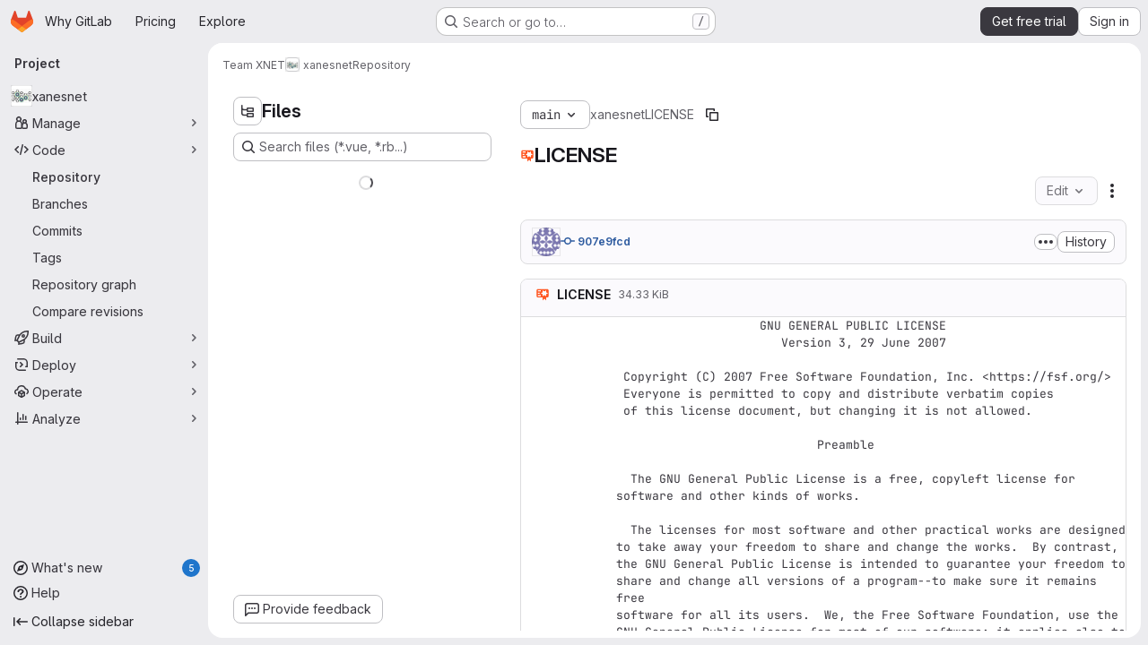

--- FILE ---
content_type: text/html; charset=utf-8
request_url: https://gitlab.com/team-xnet/xanesnet/-/blob/main/LICENSE
body_size: 8600
content:







<!DOCTYPE html>
<html class="gl-system ui-neutral with-top-bar with-header application-chrome page-with-panels with-gl-container-queries " lang="en">
<head prefix="og: http://ogp.me/ns#">
<meta charset="utf-8">
<meta content="IE=edge" http-equiv="X-UA-Compatible">
<meta content="width=device-width, initial-scale=1" name="viewport">
<title>LICENSE · main · Team XNET / xanesnet · GitLab</title>
<script nonce="hqilf7uSM0fBVqIF2addSA==">
//<![CDATA[
window.gon={};gon.math_rendering_limits_enabled=true;gon.features={"allowIframesInMarkdown":false,"inlineBlame":false,"repositoryFileTreeBrowser":true,"blobEditRefactor":false,"repositoryLockInformation":false,"convertToGlCiFlowRegistry":true};gon.licensed_features={"remoteDevelopment":true};
//]]>
</script>

<script nonce="hqilf7uSM0fBVqIF2addSA==">
//<![CDATA[
const root = document.documentElement;
if (window.matchMedia('(prefers-color-scheme: dark)').matches) {
  root.classList.add('gl-dark');
}

window.matchMedia('(prefers-color-scheme: dark)').addEventListener('change', (e) => {
  if (e.matches) {
    root.classList.add('gl-dark');
  } else {
    root.classList.remove('gl-dark');
  }
});

//]]>
</script>
<script nonce="hqilf7uSM0fBVqIF2addSA==">
//<![CDATA[
var gl = window.gl || {};
gl.startup_calls = {"":{}};
gl.startup_graphql_calls = [{"query":"# @feature_category: source_code_management\nquery getBlobInfo(\n  $projectPath: ID!\n  $filePath: [String!]!\n  $ref: String!\n  $refType: RefType\n  $shouldFetchRawText: Boolean!\n) {\n  project(fullPath: $projectPath) {\n    __typename\n    id\n    repository {\n      __typename\n      empty\n      blobs(paths: $filePath, ref: $ref, refType: $refType) {\n        __typename\n        nodes {\n          __typename\n          id\n          webPath\n          name\n          size\n          rawSize\n          rawTextBlob @include(if: $shouldFetchRawText)\n          fileType\n          language\n          path\n          blamePath\n          editBlobPath\n          gitpodBlobUrl\n          ideEditPath\n          forkAndEditPath\n          ideForkAndEditPath\n          codeNavigationPath\n          projectBlobPathRoot\n          forkAndViewPath\n          environmentFormattedExternalUrl\n          environmentExternalUrlForRouteMap\n          canModifyBlob\n          canModifyBlobWithWebIde\n          canCurrentUserPushToBranch\n          archived\n          storedExternally\n          externalStorage\n          externalStorageUrl\n          rawPath\n          replacePath\n          pipelineEditorPath\n          simpleViewer {\n            fileType\n            tooLarge\n            type\n            renderError\n          }\n          richViewer {\n            fileType\n            tooLarge\n            type\n            renderError\n          }\n        }\n      }\n    }\n  }\n}\n","variables":{"projectPath":"team-xnet/xanesnet","ref":"main","refType":null,"filePath":"LICENSE","shouldFetchRawText":true}}];

if (gl.startup_calls && window.fetch) {
  Object.keys(gl.startup_calls).forEach(apiCall => {
   gl.startup_calls[apiCall] = {
      fetchCall: fetch(apiCall, {
        // Emulate XHR for Rails AJAX request checks
        headers: {
          'X-Requested-With': 'XMLHttpRequest'
        },
        // fetch won’t send cookies in older browsers, unless you set the credentials init option.
        // We set to `same-origin` which is default value in modern browsers.
        // See https://github.com/whatwg/fetch/pull/585 for more information.
        credentials: 'same-origin'
      })
    };
  });
}
if (gl.startup_graphql_calls && window.fetch) {
  const headers = {"X-CSRF-Token":"A4ZusO6egZMDucDtC_WC9ngVQia9K-Y_sgpkvi_pwMeyq09jekz6wp0YNKID7azAePrZsLehrTsbwYCGpaXhOA","x-gitlab-feature-category":"source_code_management"};
  const url = `https://gitlab.com/api/graphql`

  const opts = {
    method: "POST",
    headers: {
      "Content-Type": "application/json",
      ...headers,
    }
  };

  gl.startup_graphql_calls = gl.startup_graphql_calls.map(call => ({
    ...call,
    fetchCall: fetch(url, {
      ...opts,
      credentials: 'same-origin',
      body: JSON.stringify(call)
    })
  }))
}


//]]>
</script>

<link rel="prefetch" href="/assets/webpack/monaco.2f50fc5f.chunk.js">

<meta content="light dark" name="color-scheme">
<link rel="stylesheet" href="/assets/application-52e0514c74461a7646a0c21220e360832c2b8a30683a681eb0b244881279f448.css" media="(prefers-color-scheme: light)" />
<link rel="stylesheet" href="/assets/application_dark-a41b69cb9ce638f30967694c0b3acb51627283896bb14d9bd1448dc8ee060c1b.css" media="(prefers-color-scheme: dark)" />
<link rel="stylesheet" href="/assets/page_bundles/tree-fb7df91c595e3158c2ad5a485cfb0039d488d3ba8e39d62b61cd585c78608e64.css" /><link rel="stylesheet" href="/assets/page_bundles/projects-1e46068245452053a00290f44a0ebda348b43ba90e413a07b9d36767e72b79aa.css" /><link rel="stylesheet" href="/assets/page_bundles/commit_description-9e7efe20f0cef17d0606edabfad0418e9eb224aaeaa2dae32c817060fa60abcc.css" /><link rel="stylesheet" href="/assets/page_bundles/work_items-af321897c3b1ae7c1f6f0cb993681211b837df7ec8e5ff59e3795fd08ab83a13.css" /><link rel="stylesheet" href="/assets/page_bundles/notes_shared-8f7a9513332533cc4a53b3be3d16e69570e82bc87b3f8913578eaeb0dce57e21.css" />
<link rel="stylesheet" href="/assets/tailwind_cqs-bb9368ff153ff0ecd7c7e5eae74726cfd09a830e3fd119e380e40b6321f6d311.css" />


<link rel="stylesheet" href="/assets/fonts-deb7ad1d55ca77c0172d8538d53442af63604ff490c74acc2859db295c125bdb.css" />
<link rel="stylesheet" href="/assets/highlight/themes/white-c47e38e4a3eafd97b389c0f8eec06dce295f311cdc1c9e55073ea9406b8fe5b0.css" media="(prefers-color-scheme: light)" />
<link rel="stylesheet" href="/assets/highlight/themes/dark-8796b0549a7cd8fd6d2646619fa5840db4505d7031a76d5441a3cee1d12390d2.css" media="(prefers-color-scheme: dark)" />

<script src="/assets/webpack/runtime.ba0f59a2.bundle.js" defer="defer" nonce="hqilf7uSM0fBVqIF2addSA=="></script>
<script src="/assets/webpack/main.186a737a.chunk.js" defer="defer" nonce="hqilf7uSM0fBVqIF2addSA=="></script>
<script src="/assets/webpack/tracker.85adcc5f.chunk.js" defer="defer" nonce="hqilf7uSM0fBVqIF2addSA=="></script>
<script src="/assets/webpack/analytics.1f5b93d6.chunk.js" defer="defer" nonce="hqilf7uSM0fBVqIF2addSA=="></script>
<script nonce="hqilf7uSM0fBVqIF2addSA==">
//<![CDATA[
window.snowplowOptions = {"namespace":"gl","hostname":"snowplowprd.trx.gitlab.net","cookieDomain":".gitlab.com","appId":"gitlab","formTracking":true,"linkClickTracking":true};
gl = window.gl || {};
gl.snowplowStandardContext = {"schema":"iglu:com.gitlab/gitlab_standard/jsonschema/1-1-7","data":{"environment":"production","source":"gitlab-rails","correlation_id":"9c22f65a41a7224d-ATL","extra":{},"user_id":null,"global_user_id":null,"user_type":null,"is_gitlab_team_member":null,"namespace_id":55449892,"ultimate_parent_namespace_id":55449892,"project_id":45278212,"feature_enabled_by_namespace_ids":null,"realm":"saas","deployment_type":".com","context_generated_at":"2026-01-22T23:51:58.078Z"}};
gl.snowplowPseudonymizedPageUrl = "https://gitlab.com/namespace55449892/project45278212/-/blob/:repository_path";
gl.maskedDefaultReferrerUrl = "https://gitlab.com/namespace/project/-/blob/id";
gl.ga4MeasurementId = 'G-ENFH3X7M5Y';
gl.duoEvents = ["ai_question_category","perform_completion_worker","process_gitlab_duo_question","agent_platform_session_created","agent_platform_session_dropped","agent_platform_session_finished","agent_platform_session_resumed","agent_platform_session_started","agent_platform_session_stopped","ai_response_time","ci_repository_xray_artifact_created","cleanup_stuck_agent_platform_session","click_delete_ai_catalog_item_button","click_disable_ai_catalog_item_button","click_enable_ai_catalog_item_button","click_purchase_seats_button_group_duo_pro_home_page","code_suggestion_accepted_in_ide","code_suggestion_rejected_in_ide","code_suggestion_shown_in_ide","code_suggestions_connection_details_rate_limit_exceeded","code_suggestions_direct_access_rate_limit_exceeded","code_suggestions_rate_limit_exceeded","create_ai_catalog_item","create_ai_catalog_item_consumer","create_ai_self_hosted_model","default_answer","delete_ai_catalog_item","delete_ai_catalog_item_consumer","delete_ai_self_hosted_model","detected_high_comment_temperature","detected_repeated_high_comment_temperature","dismiss_sast_vulnerability_false_positive_analysis","encounter_duo_code_review_error_during_review","error_answer","excluded_files_from_duo_code_review","execute_llm_method","find_no_issues_duo_code_review_after_review","find_nothing_to_review_duo_code_review_on_mr","finish_duo_workflow_execution","finish_mcp_tool_call","forced_high_temperature_commenting","i_quickactions_q","include_repository_xray_data_into_code_generation_prompt","mention_gitlabduo_in_mr_comment","post_comment_duo_code_review_on_diff","process_gitlab_duo_slash_command","react_thumbs_down_on_duo_code_review_comment","react_thumbs_up_on_duo_code_review_comment","reported_sast_vulnerability_false_positive_analysis","request_ask_help","request_duo_chat_response","request_review_duo_code_review_on_mr_by_author","request_review_duo_code_review_on_mr_by_non_author","requested_comment_temperature","retry_duo_workflow_execution","start_duo_workflow_execution","start_mcp_tool_call","submit_gitlab_duo_question","tokens_per_embedding","tokens_per_user_request_prompt","tokens_per_user_request_response","trigger_ai_catalog_item","trigger_sast_vulnerability_fp_detection_workflow","trigger_sast_vulnerability_resolution_workflow","troubleshoot_job","update_ai_catalog_item","update_ai_catalog_item_consumer","update_ai_self_hosted_model","update_model_selection_feature","update_self_hosted_ai_feature_to_vendored_model","view_ai_catalog_item","view_ai_catalog_item_index","view_ai_catalog_project_managed"];
gl.onlySendDuoEvents = false;


//]]>
</script>
<link rel="preload" href="/assets/application-52e0514c74461a7646a0c21220e360832c2b8a30683a681eb0b244881279f448.css" as="style" type="text/css" nonce="0kQ1sN8Vdd8w+zIWM+e1Tg==">
<link rel="preload" href="/assets/highlight/themes/white-c47e38e4a3eafd97b389c0f8eec06dce295f311cdc1c9e55073ea9406b8fe5b0.css" as="style" type="text/css" nonce="0kQ1sN8Vdd8w+zIWM+e1Tg==">
<link crossorigin="" href="https://snowplowprd.trx.gitlab.net" rel="preconnect">
<link as="font" crossorigin="" href="/assets/gitlab-sans/GitLabSans-9892dc17af892e03de41625c0ee325117a3b8ee4ba6005f3a3eac68510030aed.woff2" rel="preload">
<link as="font" crossorigin="" href="/assets/gitlab-sans/GitLabSans-Italic-f96f17332d67b21ada2dfba5f0c0e1d5801eab99330472057bf18edd93d4ccf7.woff2" rel="preload">
<link as="font" crossorigin="" href="/assets/gitlab-mono/GitLabMono-29c2152dac8739499dd0fe5cd37a486ebcc7d4798c9b6d3aeab65b3172375b05.woff2" rel="preload">
<link as="font" crossorigin="" href="/assets/gitlab-mono/GitLabMono-Italic-af36701a2188df32a9dcea12e0424c380019698d4f76da9ad8ea2fd59432cf83.woff2" rel="preload">
<link rel="preload" href="/assets/fonts-deb7ad1d55ca77c0172d8538d53442af63604ff490c74acc2859db295c125bdb.css" as="style" type="text/css" nonce="0kQ1sN8Vdd8w+zIWM+e1Tg==">



<script src="/assets/webpack/sentry.0e34f3b4.chunk.js" defer="defer" nonce="hqilf7uSM0fBVqIF2addSA=="></script>

<script src="/assets/webpack/super_sidebar.aa756604.chunk.js" defer="defer" nonce="hqilf7uSM0fBVqIF2addSA=="></script>
<script src="/assets/webpack/commons-pages.groups-pages.groups.achievements-pages.groups.activity-pages.groups.analytics.ci_cd_an-c198719a.2cbdc036.chunk.js" defer="defer" nonce="hqilf7uSM0fBVqIF2addSA=="></script>
<script src="/assets/webpack/commons-pages.groups.epics.index-pages.groups.epics.new-pages.groups.epics.show-pages.groups.issues--a711c0bb.e37253b7.chunk.js" defer="defer" nonce="hqilf7uSM0fBVqIF2addSA=="></script>
<script src="/assets/webpack/commons-pages.admin.application_settings.service_accounts-pages.admin.impersonation_tokens-pages.gro-e9602e53.fb205e6d.chunk.js" defer="defer" nonce="hqilf7uSM0fBVqIF2addSA=="></script>
<script src="/assets/webpack/commons-pages.projects.blob.edit-pages.projects.blob.new-pages.projects.blob.show-pages.projects.get-487ddc08.e7612234.chunk.js" defer="defer" nonce="hqilf7uSM0fBVqIF2addSA=="></script>
<script src="/assets/webpack/467359d4.8ad0411d.chunk.js" defer="defer" nonce="hqilf7uSM0fBVqIF2addSA=="></script>
<script src="/assets/webpack/ea7ea8c3.58ef5d7f.chunk.js" defer="defer" nonce="hqilf7uSM0fBVqIF2addSA=="></script>
<script src="/assets/webpack/commons-pages.projects.blob.show-pages.projects.show-pages.projects.snippets.show-pages.projects.tre-c684fcf6.9e241d34.chunk.js" defer="defer" nonce="hqilf7uSM0fBVqIF2addSA=="></script>
<script src="/assets/webpack/35610df2.dd1cf5f0.chunk.js" defer="defer" nonce="hqilf7uSM0fBVqIF2addSA=="></script>
<script src="/assets/webpack/commons-pages.projects.blob.show-pages.projects.commits.show-pages.projects.show-pages.projects.tree.show.922b71df.chunk.js" defer="defer" nonce="hqilf7uSM0fBVqIF2addSA=="></script>
<script src="/assets/webpack/commons-pages.projects.blame.show-pages.projects.blob.show-pages.projects.show-pages.projects.tree.show.74a1199a.chunk.js" defer="defer" nonce="hqilf7uSM0fBVqIF2addSA=="></script>
<script src="/assets/webpack/commons-pages.projects.blob.show-pages.projects.show-pages.projects.tree.show.e4d94679.chunk.js" defer="defer" nonce="hqilf7uSM0fBVqIF2addSA=="></script>
<script src="/assets/webpack/commons-pages.projects.blob.show-pages.projects.tree.show-treeList.132ca57c.chunk.js" defer="defer" nonce="hqilf7uSM0fBVqIF2addSA=="></script>
<script src="/assets/webpack/pages.projects.blob.show.2c75b9c1.chunk.js" defer="defer" nonce="hqilf7uSM0fBVqIF2addSA=="></script>

<meta content="object" property="og:type">
<meta content="GitLab" property="og:site_name">
<meta content="LICENSE · main · Team XNET / xanesnet · GitLab" property="og:title">
<meta content="GitLab.com" property="og:description">
<meta content="https://gitlab.com/uploads/-/system/project/avatar/45278212/Untitled.jpg" property="og:image">
<meta content="64" property="og:image:width">
<meta content="64" property="og:image:height">
<meta content="https://gitlab.com/team-xnet/xanesnet/-/blob/main/LICENSE" property="og:url">
<meta content="summary" property="twitter:card">
<meta content="LICENSE · main · Team XNET / xanesnet · GitLab" property="twitter:title">
<meta content="GitLab.com" property="twitter:description">
<meta content="https://gitlab.com/uploads/-/system/project/avatar/45278212/Untitled.jpg" property="twitter:image">

<meta name="csrf-param" content="authenticity_token" />
<meta name="csrf-token" content="QX-1rGRQzDXmJ5rP9spxmsr57979Q84TgDJMKqNnZ_TwUpR_8IK3ZHiGboD-0l-syhZ0SPfJhRcp-agSKStGCw" />
<meta name="csp-nonce" content="hqilf7uSM0fBVqIF2addSA==" />
<meta name="action-cable-url" content="/-/cable" />
<link href="/-/manifest.json" rel="manifest">
<link rel="icon" type="image/png" href="/assets/favicon-72a2cad5025aa931d6ea56c3201d1f18e68a8cd39788c7c80d5b2b82aa5143ef.png" id="favicon" data-original-href="/assets/favicon-72a2cad5025aa931d6ea56c3201d1f18e68a8cd39788c7c80d5b2b82aa5143ef.png" />
<link rel="apple-touch-icon" type="image/x-icon" href="/assets/apple-touch-icon-b049d4bc0dd9626f31db825d61880737befc7835982586d015bded10b4435460.png" />
<link href="/search/opensearch.xml" rel="search" title="Search GitLab" type="application/opensearchdescription+xml">




<meta content="GitLab.com" name="description">
<meta content="#F1F0F6" media="(prefers-color-scheme: light)" name="theme-color">
<meta content="#232128" media="(prefers-color-scheme: dark)" name="theme-color">
</head>

<body class="tab-width-8 gl-browser-chrome gl-platform-mac" data-group="team-xnet" data-group-full-path="team-xnet" data-namespace-id="55449892" data-page="projects:blob:show" data-page-type-id="main/LICENSE" data-project="xanesnet" data-project-full-path="team-xnet/xanesnet" data-project-id="45278212" data-project-studio-enabled="true">
<div id="js-tooltips-container"></div>

<script nonce="hqilf7uSM0fBVqIF2addSA==">
//<![CDATA[
gl = window.gl || {};
gl.client = {"isChrome":true,"isMac":true};


//]]>
</script>


<header class="super-topbar js-super-topbar"></header>
<div class="layout-page js-page-layout page-with-super-sidebar">
<script nonce="hqilf7uSM0fBVqIF2addSA==">
//<![CDATA[
const outer = document.createElement('div');
outer.style.visibility = 'hidden';
outer.style.overflow = 'scroll';
document.body.appendChild(outer);
const inner = document.createElement('div');
outer.appendChild(inner);
const scrollbarWidth = outer.offsetWidth - inner.offsetWidth;
outer.parentNode.removeChild(outer);
document.documentElement.style.setProperty('--scrollbar-width', `${scrollbarWidth}px`);

//]]>
</script><aside class="js-super-sidebar super-sidebar super-sidebar-loading" data-command-palette="{&quot;project_files_url&quot;:&quot;/team-xnet/xanesnet/-/files/main?format=json&quot;,&quot;project_blob_url&quot;:&quot;/team-xnet/xanesnet/-/blob/main&quot;}" data-force-desktop-expanded-sidebar="" data-is-saas="true" data-root-path="/" data-sidebar="{&quot;whats_new_most_recent_release_items_count&quot;:5,&quot;whats_new_version_digest&quot;:&quot;fd2b615fa7462cb1b8351f636e94ab7916b860dbaeface508b3ddee9dea42f55&quot;,&quot;whats_new_read_articles&quot;:[],&quot;whats_new_mark_as_read_path&quot;:&quot;/-/whats_new/mark_as_read&quot;,&quot;is_logged_in&quot;:false,&quot;compare_plans_url&quot;:&quot;https://about.gitlab.com/pricing&quot;,&quot;context_switcher_links&quot;:[{&quot;title&quot;:&quot;Explore&quot;,&quot;link&quot;:&quot;/explore&quot;,&quot;icon&quot;:&quot;compass&quot;}],&quot;current_menu_items&quot;:[{&quot;id&quot;:&quot;project_overview&quot;,&quot;title&quot;:&quot;xanesnet&quot;,&quot;avatar&quot;:&quot;/uploads/-/system/project/avatar/45278212/Untitled.jpg&quot;,&quot;entity_id&quot;:45278212,&quot;link&quot;:&quot;/team-xnet/xanesnet&quot;,&quot;link_classes&quot;:&quot;shortcuts-project&quot;,&quot;is_active&quot;:false},{&quot;id&quot;:&quot;manage_menu&quot;,&quot;title&quot;:&quot;Manage&quot;,&quot;icon&quot;:&quot;users&quot;,&quot;avatar_shape&quot;:&quot;rect&quot;,&quot;link&quot;:&quot;/team-xnet/xanesnet/activity&quot;,&quot;is_active&quot;:false,&quot;items&quot;:[{&quot;id&quot;:&quot;activity&quot;,&quot;title&quot;:&quot;Activity&quot;,&quot;link&quot;:&quot;/team-xnet/xanesnet/activity&quot;,&quot;link_classes&quot;:&quot;shortcuts-project-activity&quot;,&quot;is_active&quot;:false},{&quot;id&quot;:&quot;members&quot;,&quot;title&quot;:&quot;Members&quot;,&quot;link&quot;:&quot;/team-xnet/xanesnet/-/project_members&quot;,&quot;is_active&quot;:false}],&quot;separated&quot;:false},{&quot;id&quot;:&quot;code_menu&quot;,&quot;title&quot;:&quot;Code&quot;,&quot;icon&quot;:&quot;code&quot;,&quot;avatar_shape&quot;:&quot;rect&quot;,&quot;link&quot;:&quot;/team-xnet/xanesnet/-/tree/main&quot;,&quot;is_active&quot;:true,&quot;items&quot;:[{&quot;id&quot;:&quot;files&quot;,&quot;title&quot;:&quot;Repository&quot;,&quot;link&quot;:&quot;/team-xnet/xanesnet/-/tree/main&quot;,&quot;link_classes&quot;:&quot;shortcuts-tree&quot;,&quot;is_active&quot;:true},{&quot;id&quot;:&quot;branches&quot;,&quot;title&quot;:&quot;Branches&quot;,&quot;link&quot;:&quot;/team-xnet/xanesnet/-/branches&quot;,&quot;is_active&quot;:false},{&quot;id&quot;:&quot;commits&quot;,&quot;title&quot;:&quot;Commits&quot;,&quot;link&quot;:&quot;/team-xnet/xanesnet/-/commits/main?ref_type=heads&quot;,&quot;link_classes&quot;:&quot;shortcuts-commits&quot;,&quot;is_active&quot;:false},{&quot;id&quot;:&quot;tags&quot;,&quot;title&quot;:&quot;Tags&quot;,&quot;link&quot;:&quot;/team-xnet/xanesnet/-/tags&quot;,&quot;is_active&quot;:false},{&quot;id&quot;:&quot;graphs&quot;,&quot;title&quot;:&quot;Repository graph&quot;,&quot;link&quot;:&quot;/team-xnet/xanesnet/-/network/main?ref_type=heads&quot;,&quot;link_classes&quot;:&quot;shortcuts-network&quot;,&quot;is_active&quot;:false},{&quot;id&quot;:&quot;compare&quot;,&quot;title&quot;:&quot;Compare revisions&quot;,&quot;link&quot;:&quot;/team-xnet/xanesnet/-/compare?from=main\u0026to=main&quot;,&quot;is_active&quot;:false}],&quot;separated&quot;:false},{&quot;id&quot;:&quot;build_menu&quot;,&quot;title&quot;:&quot;Build&quot;,&quot;icon&quot;:&quot;rocket&quot;,&quot;avatar_shape&quot;:&quot;rect&quot;,&quot;link&quot;:&quot;/team-xnet/xanesnet/-/pipelines&quot;,&quot;is_active&quot;:false,&quot;items&quot;:[{&quot;id&quot;:&quot;pipelines&quot;,&quot;title&quot;:&quot;Pipelines&quot;,&quot;link&quot;:&quot;/team-xnet/xanesnet/-/pipelines&quot;,&quot;link_classes&quot;:&quot;shortcuts-pipelines&quot;,&quot;is_active&quot;:false},{&quot;id&quot;:&quot;jobs&quot;,&quot;title&quot;:&quot;Jobs&quot;,&quot;link&quot;:&quot;/team-xnet/xanesnet/-/jobs&quot;,&quot;link_classes&quot;:&quot;shortcuts-builds&quot;,&quot;is_active&quot;:false},{&quot;id&quot;:&quot;pipeline_schedules&quot;,&quot;title&quot;:&quot;Pipeline schedules&quot;,&quot;link&quot;:&quot;/team-xnet/xanesnet/-/pipeline_schedules&quot;,&quot;link_classes&quot;:&quot;shortcuts-builds&quot;,&quot;is_active&quot;:false},{&quot;id&quot;:&quot;artifacts&quot;,&quot;title&quot;:&quot;Artifacts&quot;,&quot;link&quot;:&quot;/team-xnet/xanesnet/-/artifacts&quot;,&quot;link_classes&quot;:&quot;shortcuts-builds&quot;,&quot;is_active&quot;:false}],&quot;separated&quot;:false},{&quot;id&quot;:&quot;deploy_menu&quot;,&quot;title&quot;:&quot;Deploy&quot;,&quot;icon&quot;:&quot;deployments&quot;,&quot;avatar_shape&quot;:&quot;rect&quot;,&quot;link&quot;:&quot;/team-xnet/xanesnet/-/releases&quot;,&quot;is_active&quot;:false,&quot;items&quot;:[{&quot;id&quot;:&quot;releases&quot;,&quot;title&quot;:&quot;Releases&quot;,&quot;link&quot;:&quot;/team-xnet/xanesnet/-/releases&quot;,&quot;link_classes&quot;:&quot;shortcuts-deployments-releases&quot;,&quot;is_active&quot;:false},{&quot;id&quot;:&quot;packages_registry&quot;,&quot;title&quot;:&quot;Package registry&quot;,&quot;link&quot;:&quot;/team-xnet/xanesnet/-/packages&quot;,&quot;link_classes&quot;:&quot;shortcuts-container-registry&quot;,&quot;is_active&quot;:false},{&quot;id&quot;:&quot;container_registry&quot;,&quot;title&quot;:&quot;Container registry&quot;,&quot;link&quot;:&quot;/team-xnet/xanesnet/container_registry&quot;,&quot;is_active&quot;:false},{&quot;id&quot;:&quot;model_registry&quot;,&quot;title&quot;:&quot;Model registry&quot;,&quot;link&quot;:&quot;/team-xnet/xanesnet/-/ml/models&quot;,&quot;is_active&quot;:false}],&quot;separated&quot;:false},{&quot;id&quot;:&quot;operations_menu&quot;,&quot;title&quot;:&quot;Operate&quot;,&quot;icon&quot;:&quot;cloud-pod&quot;,&quot;avatar_shape&quot;:&quot;rect&quot;,&quot;link&quot;:&quot;/team-xnet/xanesnet/-/environments&quot;,&quot;is_active&quot;:false,&quot;items&quot;:[{&quot;id&quot;:&quot;environments&quot;,&quot;title&quot;:&quot;Environments&quot;,&quot;link&quot;:&quot;/team-xnet/xanesnet/-/environments&quot;,&quot;link_classes&quot;:&quot;shortcuts-environments&quot;,&quot;is_active&quot;:false},{&quot;id&quot;:&quot;infrastructure_registry&quot;,&quot;title&quot;:&quot;Terraform modules&quot;,&quot;link&quot;:&quot;/team-xnet/xanesnet/-/terraform_module_registry&quot;,&quot;is_active&quot;:false}],&quot;separated&quot;:false},{&quot;id&quot;:&quot;analyze_menu&quot;,&quot;title&quot;:&quot;Analyze&quot;,&quot;icon&quot;:&quot;chart&quot;,&quot;avatar_shape&quot;:&quot;rect&quot;,&quot;link&quot;:&quot;/team-xnet/xanesnet/-/graphs/main?ref_type=heads&quot;,&quot;is_active&quot;:false,&quot;items&quot;:[{&quot;id&quot;:&quot;contributors&quot;,&quot;title&quot;:&quot;Contributor analytics&quot;,&quot;link&quot;:&quot;/team-xnet/xanesnet/-/graphs/main?ref_type=heads&quot;,&quot;is_active&quot;:false},{&quot;id&quot;:&quot;ci_cd_analytics&quot;,&quot;title&quot;:&quot;CI/CD analytics&quot;,&quot;link&quot;:&quot;/team-xnet/xanesnet/-/pipelines/charts&quot;,&quot;is_active&quot;:false},{&quot;id&quot;:&quot;repository_analytics&quot;,&quot;title&quot;:&quot;Repository analytics&quot;,&quot;link&quot;:&quot;/team-xnet/xanesnet/-/graphs/main/charts&quot;,&quot;link_classes&quot;:&quot;shortcuts-repository-charts&quot;,&quot;is_active&quot;:false},{&quot;id&quot;:&quot;model_experiments&quot;,&quot;title&quot;:&quot;Model experiments&quot;,&quot;link&quot;:&quot;/team-xnet/xanesnet/-/ml/experiments&quot;,&quot;is_active&quot;:false}],&quot;separated&quot;:false}],&quot;current_context_header&quot;:&quot;Project&quot;,&quot;university_path&quot;:&quot;https://university.gitlab.com&quot;,&quot;support_path&quot;:&quot;https://about.gitlab.com/get-help/&quot;,&quot;docs_path&quot;:&quot;/help/docs&quot;,&quot;display_whats_new&quot;:true,&quot;show_version_check&quot;:null,&quot;search&quot;:{&quot;search_path&quot;:&quot;/search&quot;,&quot;issues_path&quot;:&quot;/dashboard/issues&quot;,&quot;mr_path&quot;:&quot;/dashboard/merge_requests&quot;,&quot;autocomplete_path&quot;:&quot;/search/autocomplete&quot;,&quot;settings_path&quot;:&quot;/search/settings&quot;,&quot;search_context&quot;:{&quot;group&quot;:{&quot;id&quot;:55449892,&quot;name&quot;:&quot;Team XNET&quot;,&quot;full_name&quot;:&quot;Team XNET&quot;},&quot;group_metadata&quot;:{&quot;issues_path&quot;:&quot;/groups/team-xnet/-/issues&quot;,&quot;mr_path&quot;:&quot;/groups/team-xnet/-/merge_requests&quot;},&quot;project&quot;:{&quot;id&quot;:45278212,&quot;name&quot;:&quot;xanesnet&quot;},&quot;project_metadata&quot;:{},&quot;code_search&quot;:true,&quot;ref&quot;:&quot;main&quot;,&quot;scope&quot;:null,&quot;for_snippets&quot;:null}},&quot;panel_type&quot;:&quot;project&quot;,&quot;shortcut_links&quot;:[{&quot;title&quot;:&quot;Snippets&quot;,&quot;href&quot;:&quot;/explore/snippets&quot;,&quot;css_class&quot;:&quot;dashboard-shortcuts-snippets&quot;},{&quot;title&quot;:&quot;Groups&quot;,&quot;href&quot;:&quot;/explore/groups&quot;,&quot;css_class&quot;:&quot;dashboard-shortcuts-groups&quot;},{&quot;title&quot;:&quot;Projects&quot;,&quot;href&quot;:&quot;/explore/projects/starred&quot;,&quot;css_class&quot;:&quot;dashboard-shortcuts-projects&quot;}],&quot;terms&quot;:&quot;/-/users/terms&quot;,&quot;sign_in_visible&quot;:&quot;true&quot;,&quot;allow_signup&quot;:&quot;true&quot;,&quot;new_user_registration_path&quot;:&quot;/users/sign_up&quot;,&quot;sign_in_path&quot;:&quot;/users/sign_in?redirect_to_referer=yes&quot;}"></aside>

<div class="panels-container gl-flex gl-gap-3">
<div class="content-panels gl-flex-1 gl-w-full gl-flex gl-gap-3 gl-relative js-content-panels gl-@container/content-panels">
<div class="js-static-panel static-panel content-wrapper gl-relative paneled-view gl-flex-1 gl-overflow-y-auto gl-bg-default" id="static-panel-portal">
<div class="panel-header">
<div class="broadcast-wrapper">



</div>
<div class="top-bar-fixed container-fluid gl-rounded-t-lg gl-sticky gl-top-0 gl-left-0 gl-mx-0 gl-w-full" data-testid="top-bar">
<div class="top-bar-container gl-flex gl-items-center gl-gap-2">
<div class="gl-grow gl-basis-0 gl-flex gl-items-center gl-justify-start gl-gap-3">
<script type="application/ld+json">
{"@context":"https://schema.org","@type":"BreadcrumbList","itemListElement":[{"@type":"ListItem","position":1,"name":"Team XNET","item":"https://gitlab.com/team-xnet"},{"@type":"ListItem","position":2,"name":"xanesnet","item":"https://gitlab.com/team-xnet/xanesnet"},{"@type":"ListItem","position":3,"name":"Repository","item":"https://gitlab.com/team-xnet/xanesnet/-/blob/main/LICENSE"}]}


</script>
<div data-testid="breadcrumb-links" id="js-vue-page-breadcrumbs-wrapper">
<div data-breadcrumbs-json="[{&quot;text&quot;:&quot;Team XNET&quot;,&quot;href&quot;:&quot;/team-xnet&quot;,&quot;avatarPath&quot;:null},{&quot;text&quot;:&quot;xanesnet&quot;,&quot;href&quot;:&quot;/team-xnet/xanesnet&quot;,&quot;avatarPath&quot;:&quot;/uploads/-/system/project/avatar/45278212/Untitled.jpg&quot;},{&quot;text&quot;:&quot;Repository&quot;,&quot;href&quot;:&quot;/team-xnet/xanesnet/-/blob/main/LICENSE&quot;,&quot;avatarPath&quot;:null}]" id="js-vue-page-breadcrumbs"></div>
<div id="js-injected-page-breadcrumbs"></div>
<div id="js-page-breadcrumbs-extra"></div>
</div>


<div id="js-work-item-feedback"></div>

</div>
</div>
</div>

</div>
<div class="panel-content">
<div class="panel-content-inner js-static-panel-inner">
<div class="alert-wrapper alert-wrapper-top-space gl-flex gl-flex-col gl-gap-3 container-fluid">






























</div>

<div class="container-fluid project-highlight-puc">
<main class="content gl-@container/panel gl-pb-3" id="content-body" itemscope itemtype="http://schema.org/SoftwareSourceCode">
<div id="js-drawer-container"></div>
<div class="flash-container flash-container-page sticky" data-testid="flash-container">
<div id="js-global-alerts"></div>
</div>








<div class="js-signature-container" data-signatures-path="/team-xnet/xanesnet/-/commits/907e9fcd601adee5660cfb6879b225101144ab1a/signatures?limit=1"></div>

<div class="gl-flex navigation-root">
<div id="js-file-browser"></div>
<div class="tree-holder gl-pt-5 gl-pl-4 gl-w-full gl-min-w-0" id="tree-holder">
<div data-blob-path="LICENSE" data-breadcrumbs-can-collaborate="false" data-breadcrumbs-can-edit-tree="false" data-breadcrumbs-can-push-code="false" data-breadcrumbs-can-push-to-branch="false" data-breadcrumbs-new-blob-path="/team-xnet/xanesnet/-/new/main" data-breadcrumbs-new-branch-path="/team-xnet/xanesnet/-/branches/new" data-breadcrumbs-new-dir-path="/team-xnet/xanesnet/-/create_dir/main" data-breadcrumbs-new-tag-path="/team-xnet/xanesnet/-/tags/new" data-breadcrumbs-upload-path="/team-xnet/xanesnet/-/create/main" data-download-links="[{&quot;text&quot;:&quot;zip&quot;,&quot;path&quot;:&quot;/team-xnet/xanesnet/-/archive/main/xanesnet-main.zip&quot;},{&quot;text&quot;:&quot;tar.gz&quot;,&quot;path&quot;:&quot;/team-xnet/xanesnet/-/archive/main/xanesnet-main.tar.gz&quot;},{&quot;text&quot;:&quot;tar.bz2&quot;,&quot;path&quot;:&quot;/team-xnet/xanesnet/-/archive/main/xanesnet-main.tar.bz2&quot;},{&quot;text&quot;:&quot;tar&quot;,&quot;path&quot;:&quot;/team-xnet/xanesnet/-/archive/main/xanesnet-main.tar&quot;}]" data-escaped-ref="main" data-history-link="/team-xnet/xanesnet/-/commits/main" data-http-url="https://gitlab.com/team-xnet/xanesnet.git" data-new-workspace-path="/-/remote_development/workspaces/new" data-organization-id="1" data-project-id="45278212" data-project-path="team-xnet/xanesnet" data-project-root-path="/team-xnet/xanesnet" data-project-short-path="xanesnet" data-ref="main" data-ref-type="" data-root-ref="main" data-ssh-url="git@gitlab.com:team-xnet/xanesnet.git" data-web-ide-button-default-branch="main" data-web-ide-button-options="{&quot;project_path&quot;:&quot;team-xnet/xanesnet&quot;,&quot;ref&quot;:&quot;main&quot;,&quot;is_fork&quot;:false,&quot;needs_to_fork&quot;:true,&quot;gitpod_enabled&quot;:false,&quot;is_blob&quot;:true,&quot;show_edit_button&quot;:false,&quot;show_web_ide_button&quot;:false,&quot;show_gitpod_button&quot;:false,&quot;show_pipeline_editor_button&quot;:false,&quot;web_ide_url&quot;:&quot;/-/ide/project/team-xnet/xanesnet/edit/main/-/LICENSE&quot;,&quot;edit_url&quot;:&quot;/team-xnet/xanesnet/-/edit/main/LICENSE&quot;,&quot;pipeline_editor_url&quot;:&quot;/team-xnet/xanesnet/-/ci/editor?branch_name=main&quot;,&quot;gitpod_url&quot;:&quot;https://gitpod.io/#https://gitlab.com/team-xnet/xanesnet/-/tree/main/LICENSE&quot;,&quot;user_preferences_gitpod_path&quot;:&quot;/-/profile/preferences#user_gitpod_enabled&quot;,&quot;user_profile_enable_gitpod_path&quot;:&quot;/-/user_settings/profile?user%5Bgitpod_enabled%5D=true&quot;,&quot;project_id&quot;:45278212,&quot;new_workspace_path&quot;:&quot;/-/remote_development/workspaces/new&quot;,&quot;organization_id&quot;:1,&quot;fork_path&quot;:&quot;/team-xnet/xanesnet/-/forks/new&quot;,&quot;fork_modal_id&quot;:null}" data-xcode-url="" id="js-repository-blob-header-app"></div>
<div class="info-well">
<div data-history-link="/team-xnet/xanesnet/-/commits/main" id="js-last-commit"></div>
<div class="gl-hidden @sm/panel:gl-block">
<div class="well-segment blob-auxiliary-viewer">
<div class="blob-viewer" data-path="LICENSE" data-type="auxiliary">
<svg class="s16" data-testid="scale-icon"><use href="/assets/icons-dafe78f1f5f3f39844d40e6211b4b6b2b89533b96324c26e6ca12cfd6cf1b0ca.svg#scale"></use></svg>
This project is licensed under the <strong>GNU General Public License v3.0 or later</strong>.
<a target="_blank" rel="noopener noreferrer" href="https://www.gnu.org/licenses/gpl-3.0-standalone.html">Learn more</a>

</div>

</div>

</div>
</div>
<div class="blob-content-holder js-per-page" data-blame-per-page="1000" id="blob-content-holder">
<div data-blob-path="LICENSE" data-can-download-code="true" data-escaped-ref="main" data-explain-code-available="false" data-full-name="Team XNET / xanesnet" data-has-revs-file="false" data-new-workspace-path="/-/remote_development/workspaces/new" data-organization-id="1" data-original-branch="main" data-project-path="team-xnet/xanesnet" data-ref-type="" data-resource-id="gid://gitlab/Project/45278212" data-user-id="" id="js-view-blob-app">
<div class="gl-spinner-container" role="status"><span aria-hidden class="gl-spinner gl-spinner-md gl-spinner-dark !gl-align-text-bottom"></span><span class="gl-sr-only !gl-absolute">Loading</span>
</div>
</div>
</div>

</div>
</div>
<script nonce="hqilf7uSM0fBVqIF2addSA==">
//<![CDATA[
  window.gl = window.gl || {};
  window.gl.webIDEPath = '/-/ide/project/team-xnet/xanesnet/edit/main/-/LICENSE'


//]]>
</script>
<div data-ambiguous="false" data-ref="main" id="js-ambiguous-ref-modal"></div>

</main>
</div>

</div>

</div>
</div>
<div class="js-dynamic-panel paneled-view contextual-panel gl-@container/panel !gl-absolute gl-shadow-lg @xl/content-panels:gl-w-1/2 @xl/content-panels:gl-shadow-none @xl/content-panels:!gl-relative" id="contextual-panel-portal"></div>
</div>
</div>

</div>


<script nonce="hqilf7uSM0fBVqIF2addSA==">
//<![CDATA[
if ('loading' in HTMLImageElement.prototype) {
  document.querySelectorAll('img.lazy').forEach(img => {
    img.loading = 'lazy';
    let imgUrl = img.dataset.src;
    // Only adding width + height for avatars for now
    if (imgUrl.indexOf('/avatar/') > -1 && imgUrl.indexOf('?') === -1) {
      const targetWidth = img.getAttribute('width') || img.width;
      imgUrl += `?width=${targetWidth}`;
    }
    img.src = imgUrl;
    img.removeAttribute('data-src');
    img.classList.remove('lazy');
    img.classList.add('js-lazy-loaded');
    img.dataset.testid = 'js-lazy-loaded-content';
  });
}

//]]>
</script>
<script nonce="hqilf7uSM0fBVqIF2addSA==">
//<![CDATA[
gl = window.gl || {};
gl.experiments = {};


//]]>
</script>

</body>
</html>



--- FILE ---
content_type: text/javascript
request_url: https://gitlab.com/assets/webpack/85c5b90e.869763cb.chunk.js
body_size: 3284
content:
(this.webpackJsonp=this.webpackJsonp||[]).push([["85c5b90e"],{"E/jO":function(e,t,n){"use strict";n.d(t,"b",(function(){return d})),n.d(t,"c",(function(){return u})),n.d(t,"a",(function(){return g}));n("Tznw"),n("IYH6"),n("6yen"),n("OeRx"),n("l/dT"),n("RqS2"),n("Zy7a"),n("cjZU"),n("OAhk"),n("X42P"),n("mHhP"),n("fn0I"),n("UB/6"),n("imhG"),n("kidC"),n("F/X0"),n("ZzK0"),n("z6RN"),n("BzOf"),n("B++/"),n("47t/");var a=n("G3fq"),i=n.n(a),l=n("D+x4");const r=function({nodeType:e}){return 3===e},s=function(e,t){const n=document.createElement("span");return n.innerText=e,n.classList=t||"",n},o=function(e,t,n){const a=s(),o=function(e){return e.replace(/ /g,s(" ").outerHTML).replace(/\t/g,s("\t").outerHTML)}(i()(e));return a.innerHTML=Object(l.b)(o),a.childNodes.forEach((function(a){return function(e,t,n,a){if(r(e)&&(i=e.textContent,l=t,(o=i)&&!/^\s*$/.test(o)&&i.trim()===l.trim())){const i=s(t.trim(),n);Object.assign(i.dataset,a),e.replaceWith(i)}var i,l,o}(a,e,t,n)})),a.childNodes},h=new Map,c=new WeakSet,d=function(){return h.get("current")},u=function(e){return h.set("current",e)},g=function({path:e,d:t,wrapTextNodes:n}){const a=t.start_line+1,i=document.querySelector(`[data-path="${e}"]`).querySelectorAll(`.blob-content #LC${a}, .line_content:not(.old) #LC${a}`);null!=i&&i.length&&i.forEach((function(e){if(void 0===t.end_line)!function({d:e,line:t,wrapTextNodes:n}){let a=0;n&&(t.childNodes.forEach((function(e){e.replaceWith(...o(e.textContent,e.classList,e.dataset))})),c.add(t));const i=[...t.childNodes].find((function({textContent:t}){return a===e.start_char||(a+=t.length,!1)}));i&&!r(i)&&(i.dataset.charIndex=e.start_char,i.dataset.lineIndex=e.start_line,i.classList.add("cursor-pointer","code-navigation","js-code-navigation"),i.closest(".line").classList.add("code-navigation-line"))}({d:t,line:e,wrapTextNodes:n});else{const n=document.createTreeWalker(e,NodeFilter.SHOW_TEXT);let a=0,i=n.nextNode();for(;i&&!(t.start_char>=a&&t.end_char<=a+i.textContent.length);)a+=i.textContent.length,i=n.nextNode();if(i&&t.start_char!==t.end_char){const n=i.textContent,l=t.end_char-t.start_char,r=t.start_char-a,s=document.createElement("span");s.textContent=n.slice(r,r+l),s.dataset.charIndex=t.start_char,s.dataset.lineIndex=t.start_line,s.classList.add("gl-cursor-pointer","code-navigation","js-code-navigation"),i.replaceWith(n.slice(0,r),s,n.slice(r+l)),e.classList.add("code-navigation-line")}}}))}},klTQ:function(e,t,n){"use strict";n.r(t);var a=n("Tmea"),i=n.n(a),l=(n("RFHG"),n("z6RN"),n("xuo1"),n("v2fZ"),n("GuZl")),r=n("Mp8J"),s=n("ygVz"),o=n("/lV4"),h=n("3twG"),c=n("NmEs"),d=n("jlnU");const u=[{selector:".file-line-blame",property:"blame"},{selector:".file-line-num",property:"link"}];var g=function(){const e=document.querySelector(".file-holder");if(!e)return;e.addEventListener("click",(function(e){u.forEach((function(t){e.target.matches(t.selector)&&s.b.event(void 0,"click_link",{label:"file_line_action",property:t.property})}))}))},b=n("0hIY"),m=n("TPPX"),p=(n("ZzK0"),n("BzOf"),n("yi8e")),f=n("gFTu"),v=n("C5t3"),C=n("E/jO"),y={name:"Chunk",components:{GlIntersectionObserver:f.a},directives:{SafeHtml:r.a},props:{isHighlighted:{type:Boolean,required:!0},rawContent:{type:String,required:!0},highlightedContent:{type:String,required:!0},totalLines:{type:Number,required:!1,default:0},startingFrom:{type:Number,required:!1,default:0},blamePath:{type:String,required:!0},blobPath:{type:String,required:!0}},data:()=>({number:void 0,hasAppeared:!1}),computed:{...Object(p.f)(["data","blobs"]),shouldHighlight(){return Boolean(this.highlightedContent)&&(this.hasAppeared||this.isHighlighted)},pageSearchString(){const e=Object(v.a)(this.number);return Object(v.b)(this.blamePath,e)},codeStyling(){var e;return{marginLeft:((null===(e=this.$refs.lineNumbers)||void 0===e?void 0:e.offsetWidth)||96)+"px"}}},watch:{shouldHighlight:{handler(e){var t,n=this;null!==(t=this.blobs)&&void 0!==t&&t.length&&e&&(this.data?this.addCodeNavigationClasses():this.codeNavigationDataWatcher=this.$watch("data",(function(){n.addCodeNavigationClasses(),n.codeNavigationDataWatcher()})))},immediate:!0}},methods:{handleChunkAppear(){this.hasAppeared=!0,this.$emit("appear")},calculateLineNumber(e){return this.startingFrom+e+1},async addCodeNavigationClasses(){var e=this;await this.$nextTick(),Object.keys(this.data[this.blobPath]).forEach((function(t){const n=Number(t.split(":")[0]);n>=e.startingFrom&&n<e.startingFrom+e.totalLines+1&&Object(C.a)({path:e.blobPath,d:e.data[e.blobPath][t]})}))}}},_=n("tBpV"),w=Object(_.a)(y,(function(){var e=this,t=e._self._c;return t("div",{staticClass:"gl-flex"},[e.shouldHighlight?t("div",{staticClass:"gl-absolute gl-flex gl-flex-col"},e._l(e.totalLines,(function(n,a){return t("div",{key:a,staticClass:"diff-line-num line-links line-numbers gl-border-r gl-z-3 gl-flex !gl-p-0",attrs:{"data-testid":"line-numbers"}},[t("a",{staticClass:"file-line-blame gl-select-none !gl-shadow-none",attrs:{"data-event-tracking":"click_chunk_blame_on_blob_page",href:`${e.blamePath}${e.pageSearchString}#L${e.calculateLineNumber(a)}`}}),e._v(" "),t("a",{staticClass:"file-line-num gl-select-none !gl-shadow-none",attrs:{id:"L"+e.calculateLineNumber(a),href:"#L"+e.calculateLineNumber(a),"data-line-number":e.calculateLineNumber(a)}},[e._v("\n        "+e._s(e.calculateLineNumber(a))+"\n      ")])])})),0):t("div",{ref:"lineNumbers",staticClass:"line-numbers gl-mr-3 !gl-p-0 gl-text-transparent"}),e._v(" "),t("gl-intersection-observer",{staticClass:"gl-w-full",on:{appear:e.handleChunkAppear}},[t("pre",{staticClass:"code highlight gl-m-0 gl-w-full !gl-overflow-visible !gl-border-none !gl-p-0 gl-leading-0"},[e.shouldHighlight?t("code",{directives:[{name:"safe-html",rawName:"v-safe-html",value:e.highlightedContent,expression:"highlightedContent"}],style:e.codeStyling,attrs:{"data-testid":"content"}}):e._m(0)])])],1)}),[function(){return(0,this._self._c)("code",{staticClass:"line !gl-whitespace-pre-wrap gl-ml-1",attrs:{"data-testid":"content"},domProps:{textContent:this._s(this.rawContent)}})}],!1,null,null,null).exports,x=n("L9Ro"),k=n("bds0"),L=n("s6YX"),j=n.n(L),N={name:"SourceViewer",components:{Chunk:w,Blame:x.a,CodeownersValidation:function(){return n.e("710d4070").then(n.bind(null,"VXh7"))}},directives:{SafeHtml:r.a},mixins:[s.b.mixin()],i18n:{blameErrorMessage:Object(o.a)("Unable to load blame information. Please try again.")},props:{blob:{type:Object,required:!0},chunks:{type:Array,required:!1,default:function(){return[]}},shouldPreloadBlame:{type:Boolean,required:!1,default:!1},showBlame:{type:Boolean,required:!1,default:!1},projectPath:{type:String,required:!0},currentRef:{type:String,required:!0}},data:()=>({lineHighlighter:new b.a,blameData:[],renderedChunks:[],isBlameLoading:!1}),computed:{blameInfo(){var e=this;return this.blameData.reduce((function(t,n,a){return Object(k.b)(e.blameData,a)&&t.push({...n,blameOffset:Object(k.a)(n.lineno,a)}),t}),[])},isCodeownersFile(){return this.blob.name===m.d}},watch:{shouldPreloadBlame:{handler(e){e&&this.requestBlameInfo(this.renderedChunks[0])}},showBlame:{handler(e){Object(k.c)(this.blameData,e),this.isBlameLoading=!!e,e||(this.blameData=[]),this.requestBlameInfo(this.renderedChunks[0])},immediate:!0},blameData:{handler(e){this.showBlame&&(Object(k.c)(e,!0),e.length>0&&(this.isBlameLoading=!1))},immediate:!0},chunks:{handler(){this.selectLine()}}},mounted(){this.selectLine()},created(){this.handleAppear=i()(this.handleChunkAppear,l.h),this.track(m.e,{label:m.g,property:this.blob.language}),g()},methods:{async handleChunkAppear(e,t=!0){this.renderedChunks.includes(e)||(this.renderedChunks.push(e),await this.requestBlameInfo(e),e>0&&t&&this.handleChunkAppear(e-1,!1))},async requestBlameInfo(e){const t=this.chunks[e];if((this.showBlame||this.shouldPreloadBlame)&&t)try{var n,a;const{data:e}=await this.$apollo.query({query:j.a,variables:{ref:this.currentRef,fullPath:this.projectPath,filePath:this.blob.path,fromLine:t.startingFrom+1,toLine:t.startingFrom+t.totalLines,ignoreRevs:Object(c.H)(Object(h.t)("ignore_revs"))}}),i=null==e||null===(n=e.project)||void 0===n||null===(n=n.repository)||void 0===n||null===(n=n.blobs)||void 0===n?void 0:n.nodes[0],l=null==i||null===(a=i.blame)||void 0===a?void 0:a.groups,r=this.blameData.includes(l[0]);l&&!r&&this.blameData.push(...l)}catch(e){var i,l;const t=(null===(i=e.graphQLErrors)||void 0===i||null===(i=i[0])||void 0===i?void 0:i.message)||this.$options.i18n.blameErrorMessage;Object(d.createAlert)({message:t,parent:null===(l=this.$refs.fileContent)||void 0===l?void 0:l.parentElement,dismissible:!1,captureError:!0,error:e})}},async selectLine(){await this.$nextTick(),this.lineHighlighter.highlightHash(this.$route.hash)}}},B=Object(_.a)(N,(function(){var e=this,t=e._self._c;return t("div",[t("div",{staticClass:"flash-container gl-mb-3"}),e._v(" "),t("div",{ref:"fileContent",staticClass:"gl-flex"},[e.showBlame?t("blame",{attrs:{"blame-info":e.blameInfo,"is-blame-loading":e.isBlameLoading}}):e._e(),e._v(" "),t("div",{staticClass:"file-content code code-syntax-highlight-theme js-syntax-highlight blob-content blob-viewer gl-flex gl-w-full gl-flex-col gl-overflow-auto",attrs:{"data-type":"simple","data-path":e.blob.path,"data-testid":"blob-viewer-file-content"}},[e.isCodeownersFile?t("codeowners-validation",{staticClass:"gl-text-default",attrs:{"current-ref":e.currentRef,"project-path":e.projectPath,"file-path":e.blob.path}}):e._e(),e._v(" "),e._l(e.chunks,(function(n,a){return t("chunk",{key:a,attrs:{"is-highlighted":Boolean(n.isHighlighted),"raw-content":n.rawContent,"highlighted-content":n.highlightedContent,"total-lines":n.totalLines,"starting-from":n.startingFrom,"blame-path":e.blob.blamePath,"blob-path":e.blob.path},on:{appear:function(){return e.handleAppear(a)}}})}))],2)],1)])}),[],!1,null,null,null);t.default=B.exports}}]);
//# sourceMappingURL=85c5b90e.869763cb.chunk.js.map